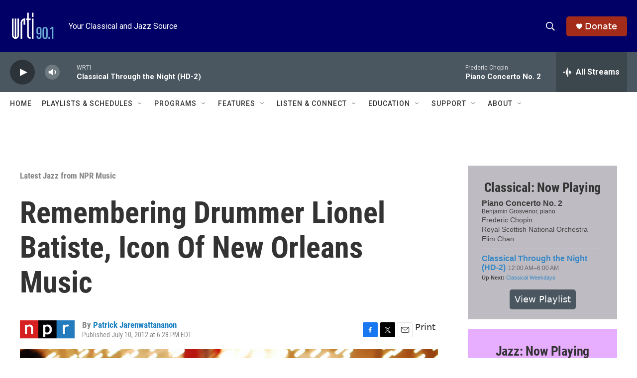

--- FILE ---
content_type: text/html; charset=utf-8
request_url: https://www.google.com/recaptcha/api2/aframe
body_size: 269
content:
<!DOCTYPE HTML><html><head><meta http-equiv="content-type" content="text/html; charset=UTF-8"></head><body><script nonce="Wk1jrp64qeMI4jQRRz4R9A">/** Anti-fraud and anti-abuse applications only. See google.com/recaptcha */ try{var clients={'sodar':'https://pagead2.googlesyndication.com/pagead/sodar?'};window.addEventListener("message",function(a){try{if(a.source===window.parent){var b=JSON.parse(a.data);var c=clients[b['id']];if(c){var d=document.createElement('img');d.src=c+b['params']+'&rc='+(localStorage.getItem("rc::a")?sessionStorage.getItem("rc::b"):"");window.document.body.appendChild(d);sessionStorage.setItem("rc::e",parseInt(sessionStorage.getItem("rc::e")||0)+1);localStorage.setItem("rc::h",'1768989501608');}}}catch(b){}});window.parent.postMessage("_grecaptcha_ready", "*");}catch(b){}</script></body></html>

--- FILE ---
content_type: text/javascript; charset=utf-8
request_url: https://api.composer.nprstations.org/v1/widget/53c7dca6e1c8c27e811ab2ae/now?bust=247485104&callback=jQuery17206303571264577956_1768989500443&format=jsonp&date=2026-01-21&times=true&_=1768989501126
body_size: 769
content:
/**/ typeof jQuery17206303571264577956_1768989500443 === 'function' && jQuery17206303571264577956_1768989500443("<!--NOW PLAYING WIDGET --><div class=\"whatson-block\"><div class=\"whatson-song group\"><ul><li class=\"whatson-songTitle\">Both Sides Now</li><li class=\"whatson-songArtist\">Ellen Rowe Quartet</li><li class=\"whatson-composer\"></li><li class=\"whatson-ensembles\"></li><li class=\"whatson-conductor\"></li><li class=\"whatson-soloists\"></li><li class=\"whatson-songCommerce-now\"><ul class=\"active-now\"></ul></li></ul></div><div class=\"whatson-program\"><a href=\"https://www.wrti.org/programs/jazz-through-night\" target=\"_blank\" class=\"whatson-programName\">Jazz Through the Night</a><span>2:00 AM&#8211;6:00 AM</span></div><p><b>Up Next: </b><a href=\"https://www.wrti.org/programs/jazz-through-day\" target=\"_blank\">Jazz Through the Day (HD-2)</a></p></div>");

--- FILE ---
content_type: text/javascript; charset=utf-8
request_url: https://api.composer.nprstations.org/v1/widget/53c7dbe1e1c8b9c77b4b9b6e/now?bust=104169604&callback=jQuery1720369519009510725_1768989500545&format=jsonp&date=2026-01-21&times=true&_=1768989501146
body_size: 857
content:
/**/ typeof jQuery1720369519009510725_1768989500545 === 'function' && jQuery1720369519009510725_1768989500545("<!--NOW PLAYING WIDGET --><div class=\"whatson-block\"><div class=\"whatson-song group\"><ul><li class=\"whatson-songTitle\">Piano Concerto No. 2</li><li class=\"whatson-songArtist\">Benjamin Grosvenor, piano</li><li class=\"whatson-composer\">Frederic Chopin</li><li class=\"whatson-ensembles\">Royal Scottish National Orchestra</li><li class=\"whatson-conductor\">Elim Chan</li><li class=\"whatson-soloists\"></li><li class=\"whatson-songCommerce-now\"><ul class=\"active-now\"></ul></li></ul></div><div class=\"whatson-program\"><a href=\"https://www.wrti.org/programs/classical-through-night-classical\" target=\"_blank\" class=\"whatson-programName\">Classical Through the Night (HD-2)</a><span>12:00 AM&#8211;6:00 AM</span></div><p><b>Up Next: </b><a href=\"https://www.wrti.org/programs/classical-weekdays\" target=\"_blank\">Classical Weekdays</a></p></div>");